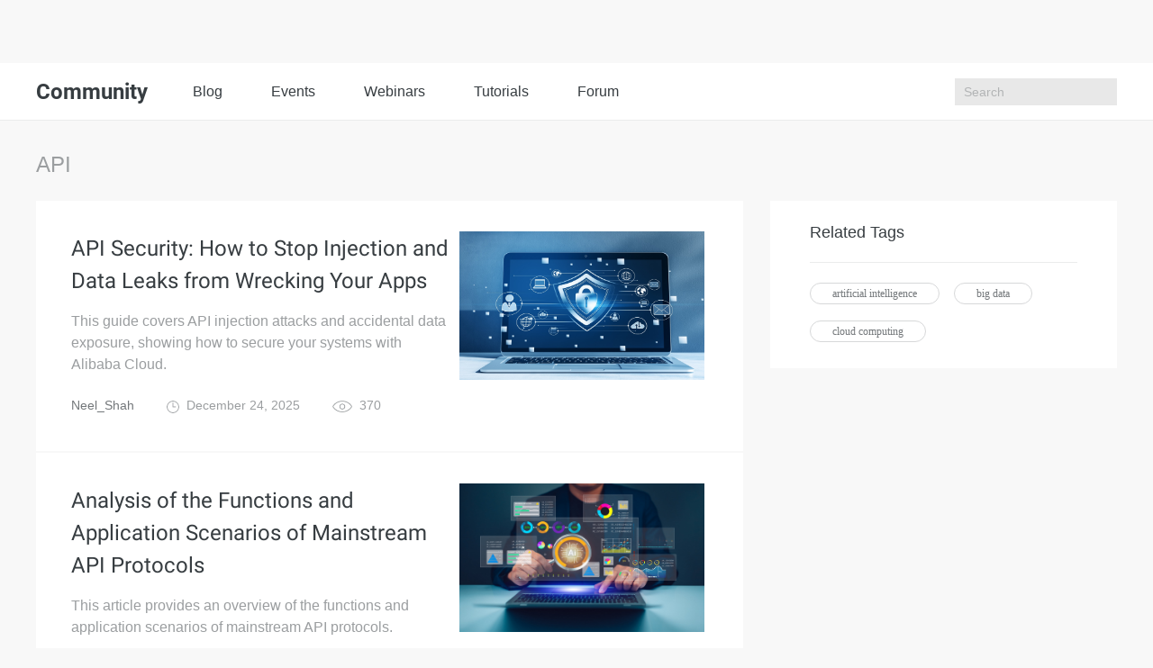

--- FILE ---
content_type: text/html; charset=utf-8
request_url: https://community.alibabacloud.com/tags/type_blog-tagid_1290/
body_size: 8073
content:

<!DOCTYPE html>
<html lang="en" class="sub-site-nav alicloud-header alicloud-footer">
<head>
  <meta charset="UTF-8">
  <title>Alibaba Cloud Community</title>
  <link rel="shortcut icon" href="https://img.alicdn.com/tfs/TB1ugg7M9zqK1RjSZPxXXc4tVXa-32-32.png" />
  <meta name="viewport" content="width=device-width, initial-scale=1.0">
  <meta name="keywords" content="API" />
  <meta name="description" content="About API. Alibaba Cloud Community is an open platform for developers and users to learn the latest technologies in cloud computing, share technical knowlege know-how, and interact with the techical community.">
  <meta name="csrf-param" content="yunqi_csrf"/>
  <meta name="csrf-token" content="79SOC7RI8Q"/>
  <meta name="data-spm" content="a2c65">
      <meta name="aplus-rhost-v" content="intl.mmstat.com">
    <meta name="aplus-rhost-g" content="intl.mmstat.com/alicloud">
  <meta http-equiv="X-UA-Compatible" content="ie=edge">
 <link rel="stylesheet" type="text/css" href="//g.alicdn.com/??alicloud-components/alicloud-ui3/0.0.7/acUI.css,alicloud-components/acApp/0.0.3/app.css,alicloud-components/i18n/0.0.29/css/en-us/index.css,alicloud-components/iconfont/0.0.7/product-icon.css">
  <link rel="stylesheet" type="text/css" href="//g.alicdn.com/aliyun-international/blog-assert/0.0.23/css/E_commerce.css">
  <link rel="stylesheet" type="text/css" href="//g.alicdn.com/aliyun-international/blog-assert/0.0.23/css/nav.css">
      <link rel="stylesheet" type="text/css" href="//g.alicdn.com/aliyun-international/blog-assert/0.0.23/fonts/iconfont.css">
  <link rel="stylesheet"  type="text/css" href="https://g.alicdn.com/ali-mod/b-alicloud-v3-bottom/0.0.19/index.css">
      <link rel="stylesheet" type="text/css" href="//g.alicdn.com/aliyun-international/blog-assert/0.0.23/fonts/iconfont.css">
  <script src="//g.alicdn.com/??alicloud-components/kloud/0.0.31/vendor/requirejs/require.js,alicloud-components/kloud/0.0.1/scripts/vendor/jquery/jquery.min.js,alicloud-components/common/scripts/layout.js,alicloud-components/alicloud-ui3/0.0.7/acUI.js" nonce="QIXD6CWWZH"></script>
  <script src="//g.alicdn.com/aliyun-international/blog-assert/0.0.23/js/layout.js" nonce="QIXD6CWWZH"></script>
</head>

<body data-spm="11461478"><script type="text/javascript"
id="beacon-aplus"
src="//g.alicdn.com/alilog/mlog/aplus_v2.js"
exparams="category=&userid=&aplus&yunid=&yunpk=&channel=&cps="
nonce="QIXD6CWWZH"
cspx="QIXD6CWWZH"
async>
</script>

    <div class="blog-nav">
    <div class="container">
      <div class="row">
        <h1>
          Community
        </h1>
        <main class="blog-nav-center">
          <a href="https://www.alibabacloud.com/blog/">
             Blog
          </a>
          
          <a href="https://resource.alibabacloud.com/event/index">
             Events
          </a>
          <a href="https://resource.alibabacloud.com/webinar/index.htm">
             Webinars
          </a>
          
          <a href="https://community.alibabacloud.com/tags/type_blog-tagid_28404/">
              Tutorials
          </a>
          <a href="https://www.alibabacloud.com/forum">
              Forum
          </a>
        </main>
       
        <ul class="blog-nav-right">
          <li class="search"><input type="text" placeholder="Search" id="search">
          <i class="search-btn k-iconfont icon-sousuo1"></i>
           <div class="close-box"><img data-original="https://img.alicdn.com/tfs/TB1BIBBsbPpK1RjSZFFXXa5PpXa-24-24.png"
                                data-toggle="lazy-loading" class="off" /><img data-original="https://img.alicdn.com/tfs/TB1vrJ2shnaK1RjSZFBXXcW7VXa-24-24.png"
                                data-toggle="lazy-loading" class="on" /></div>         
                        
                        </li>
                       </ul>
       
        <div class="blog-nav-right-m">
          <i class="k-iconfont icon-sousuo1 show-search"></i>
          <i class="show-more"></i>
        </div>
      </div>
      <div class="blog-nav-main-m">
        <ol>
          <li><a href="https://community.alibabacloud.com">Blog</a></li>
           <li>
            <a href="https://resource.alibabacloud.com/event/index">
             Events
            </a>
           </li>
           <li>
             <a href="https://resource.alibabacloud.com/webinar/index.htm">
              Webinars
             </a>
           </li>
           <li>
             <a href="https://www.alibabacloud.com/getting-started/projects">
               Tutorials
             </a>
           </li>
           <li>
              <a href="https://www.alibabacloud.com/forum">
                Forum
              </a>
           </li>
                  </ol>
        <div class="btn-box">
                    <a href="https://account.alibabacloud.com/register/register.htm?from_type=yqclub&amp;oauth_callback=https%3A%2F%2Fcommunity.alibabacloud.com%2Ftags%2Ftype_blog-tagid_1290%2F%3Fdo%3Dlogin" class="free" style="display: block;">
             Create Account
          </a>
          <a href="https://account.alibabacloud.com/login/login.htm?from_type=yqclub&amp;oauth_callback=https%3A%2F%2Fcommunity.alibabacloud.com%2Ftags%2Ftype_blog-tagid_1290%2F%3Fdo%3Dlogin" class="login" style="display: block;">
             Log In
          </a>
                  </div>
      </div>
      <div class="container blog-nav-search-m">
        <div class="blog-nav-search-m-top">
          <input type="text" placeholder="Search" class="int-search">
          <button>
            <i class="k-iconfont icon-sousuo1"></i>
          </button>
          <span>
             ×
          </span>
        </div>
       
      </div>
    </div>
  </div>
      <div class="wrap container">
        <div class="wrap-top">
            API
        </div>
        <div class="wrap-main row">
            <div class="col-md-8 col-sm-8 left-box">
                <div class="wrap-main-left">
                    <div class="wrap-main-left-list">
                        
<span class="hidden" id="pageCount" data-pageCount="5"></span>

<section>
    <dl>
        <dd>
            <h2 class="bg">
                <a href="/blog/api-security-how-to-stop-injection-and-data-leaks-from-wrecking-your-apps_602759" target="_blank">API Security: How to Stop Injection and Data Leaks from Wrecking Your Apps</a>
            </h2>
            <p>
                This guide covers API injection attacks and accidental data exposure, showing how to secure your systems with Alibaba Cloud.
            </p>
            <aside class="text-hidden">
                <a href="/users/5670637538427418">Neel_Shah</a>
                <span>
                    <img src="https://img.alicdn.com/tfs/TB1h1SxbkOWBuNjSsppXXXPgpXa-28-28.png" alt="" class="time-img"> December 24, 2025
                </span>
                <span>
                    <img src="https://img.alicdn.com/tfs/TB19L9AbXuWBuNjSspnXXX1NVXa-40-26.png" alt="" class="eye-img"> 370
                </span>
            </aside>
        </dd>
                <dt>
            <img src="https://yqintl.alicdn.com/e7e088f1db18fb3a49b749b976e4405a2d4d9212.jpeg" alt="">
        </dt>
            </dl>
</section>
<section>
    <dl>
        <dd>
            <h2 class="bg">
                <a href="/blog/analysis-of-the-functions-and-application-scenarios-of-mainstream-api-protocols_602542" target="_blank">Analysis of the Functions and Application Scenarios of Mainstream API Protocols</a>
            </h2>
            <p>
                This article provides an overview of the functions and application scenarios of mainstream API protocols.
            </p>
            <aside class="text-hidden">
                <a href="/users/5375432405181568">Alibaba Cloud Native Community</a>
                <span>
                    <img src="https://img.alicdn.com/tfs/TB1h1SxbkOWBuNjSsppXXXPgpXa-28-28.png" alt="" class="time-img"> September 17, 2025
                </span>
                <span>
                    <img src="https://img.alicdn.com/tfs/TB19L9AbXuWBuNjSspnXXX1NVXa-40-26.png" alt="" class="eye-img"> 1,003
                </span>
            </aside>
        </dd>
                <dt>
            <img src="https://yqintl.alicdn.com/72838ea569615949e0d7a5a55bbee8bf85620f4f.jpeg" alt="">
        </dt>
            </dl>
</section>
<section>
    <dl>
        <dd>
            <h2 class="bg">
                <a href="/blog/apache-flink-table-api-aggregation-made-easy-flip-11-windowing-guide-for-developers_602270" target="_blank">Apache Flink Table API Aggregation Made Easy: FLIP-11 Windowing Guide for Developers</a>
            </h2>
            <p>
                Master Apache Flink FLIP-11 stream aggregation with Table API. Learn tumbling, sliding, and session windows for efficient real-time data processing.
            </p>
            <aside class="text-hidden">
                <a href="/users/5782759541479310">Apache Flink Community </a>
                <span>
                    <img src="https://img.alicdn.com/tfs/TB1h1SxbkOWBuNjSsppXXXPgpXa-28-28.png" alt="" class="time-img"> May 30, 2025
                </span>
                <span>
                    <img src="https://img.alicdn.com/tfs/TB19L9AbXuWBuNjSspnXXX1NVXa-40-26.png" alt="" class="eye-img"> 1,856
                </span>
            </aside>
        </dd>
                <dt>
            <img src="https://yqintl.alicdn.com/8883c7cbeedb5541a7ddfc79f6f562c971b6f459.png" alt="">
        </dt>
            </dl>
</section>
<section>
    <dl>
        <dd>
            <h2 class="bg">
                <a href="/blog/win-global-markets-in-2025-smart-sms-strategies-for-cross-border-success_602391" target="_blank">Win Global Markets in 2025: Smart SMS Strategies for Cross-Border Success</a>
            </h2>
            <p>
                AliCloud SMS helps you solve Global delivery problem with 3 types of international SMS
            </p>
            <aside class="text-hidden">
                <a href="/users/5346419302132984">Alibaba cloud communication</a>
                <span>
                    <img src="https://img.alicdn.com/tfs/TB1h1SxbkOWBuNjSsppXXXPgpXa-28-28.png" alt="" class="time-img"> July 22, 2025
                </span>
                <span>
                    <img src="https://img.alicdn.com/tfs/TB19L9AbXuWBuNjSspnXXX1NVXa-40-26.png" alt="" class="eye-img"> 2,008
                </span>
            </aside>
        </dd>
                <dt>
            <img src="https://yqintl.alicdn.com/bcb5b64bae561f07a31fabfaf9aa960de86fa23f.png" alt="">
        </dt>
            </dl>
</section>
<section>
    <dl>
        <dd>
            <h2 class="bg">
                <a href="/blog/excelize-2-9-1-released---powerful-open-source-library-for-spreadsheet-excel-document_602293" target="_blank">Excelize 2.9.1 Released - Powerful open-source library for spreadsheet (Excel) document</a>
            </h2>
            <p>
                Excelize is a pure Go language spreadsheet library Excelize. Support reading and writing XLAM / XLSM / XLSX / XLTM / XLTX spreadsheets.
            </p>
            <aside class="text-hidden">
                <a href="/users/5575803902092685">xuri</a>
                <span>
                    <img src="https://img.alicdn.com/tfs/TB1h1SxbkOWBuNjSsppXXXPgpXa-28-28.png" alt="" class="time-img"> June 9, 2025
                </span>
                <span>
                    <img src="https://img.alicdn.com/tfs/TB19L9AbXuWBuNjSspnXXX1NVXa-40-26.png" alt="" class="eye-img"> 2,017
                </span>
            </aside>
        </dd>
                <dt>
            <img src="https://yqintl.alicdn.com/075ffa530dc1369a591ad356a55b9d5f5284eb9b.jpeg" alt="">
        </dt>
            </dl>
</section>
<section>
    <dl>
        <dd>
            <h2 class="bg">
                <a href="/blog/%E5%8A%A0%E9%80%9F%E6%82%A8%E7%9A%84%E5%85%A8%E7%90%83%E6%A5%AD%E5%8B%99%EF%BC%9A%E9%98%BF%E9%87%8C%E9%9B%B2%E5%9C%8B%E9%9A%9B%E7%AB%99-cdn-%E9%96%8B%E9%80%9A%E8%88%87%E8%A8%AD%E5%AE%9A%E5%AF%A6%E6%88%B0_602292" target="_blank">加速您的全球業務：阿里雲國際站 CDN 開通與設定實戰</a>
            </h2>
            <p>
                阿里雲內容分發網絡（Alibaba Cloud CDN）。無論您的業務是面向全球用戶的電商平台、新聞媒體、遊戲下載，還是企業官網，CDN都能顯著降低延遲、提高載入速度、節省源站頻寬並增強安全性。本教學將手把手指導您如何在阿里雲國際站完成CDN服務的開通與基礎設定。
            </p>
            <aside class="text-hidden">
                <a href="/users/5593949084104683">Shevy</a>
                <span>
                    <img src="https://img.alicdn.com/tfs/TB1h1SxbkOWBuNjSsppXXXPgpXa-28-28.png" alt="" class="time-img"> June 8, 2025
                </span>
                <span>
                    <img src="https://img.alicdn.com/tfs/TB19L9AbXuWBuNjSspnXXX1NVXa-40-26.png" alt="" class="eye-img"> 2,682
                </span>
            </aside>
        </dd>
                <dt>
            <img src="https://yqintl.alicdn.com/d68e59d3f1df90086f9bb95ff169e02b1df7b328.jpeg" alt="">
        </dt>
            </dl>
</section>
<section>
    <dl>
        <dd>
            <h2 class="bg">
                <a href="/blog/%E8%B6%85%E5%AF%A6%E7%94%A8%E4%BD%BF%E7%94%A8%E9%98%BF%E8%A3%A1%E9%9B%B2linux%E7%B3%BB%E7%B5%B1ecs%E6%9C%8D%E5%8B%99%E5%99%A8%E6%90%AD%E5%BB%BAftp%E4%BC%BA%E6%9C%8D%E5%99%A8%E6%90%AD%E5%BB%BA%E6%8C%87%E5%8D%97%E7%A7%91%E6%8A%80%E5%88%86%E4%BA%AB_602273" target="_blank">超實用使用阿裡雲Linux系統ECS服務器搭建FTP伺服器搭建指南科技分享</a>
            </h2>
            <p>
                檔案傳輸協定(FTP)作為傳統的網路檔案共享方式，至今仍在許多應用場景中發揮重要作用。本文將詳細介紹如何在Linux環境下部署安全可靠的FTP檔案服務，採用業界廣泛認可的vsftpd服務軟體，幫助您快速建構高效能的檔案傳輸平台。
            </p>
            <aside class="text-hidden">
                <a href="/users/5593949084104683">Shevy</a>
                <span>
                    <img src="https://img.alicdn.com/tfs/TB1h1SxbkOWBuNjSsppXXXPgpXa-28-28.png" alt="" class="time-img"> May 30, 2025
                </span>
                <span>
                    <img src="https://img.alicdn.com/tfs/TB19L9AbXuWBuNjSspnXXX1NVXa-40-26.png" alt="" class="eye-img"> 1,310
                </span>
            </aside>
        </dd>
                <dt>
            <img src="https://yqintl.alicdn.com/d29e7a80d2ac857559c672d2d1644424d1e6427f.jpeg" alt="">
        </dt>
            </dl>
</section>
<section>
    <dl>
        <dd>
            <h2 class="bg">
                <a href="/blog/from-openapi-to-mcp-revitalizing-enterprise-apis-within-ai-assistants_602244" target="_blank">From OpenAPI to MCP: Revitalizing Enterprise APIs within AI Assistants</a>
            </h2>
            <p>
                This article introduces a solution for automatically converting existing OpenAPIs into MCP tools that can be directly used by AI assistants.
            </p>
            <aside class="text-hidden">
                <a href="/users/5375432405181568">Alibaba Cloud Native Community</a>
                <span>
                    <img src="https://img.alicdn.com/tfs/TB1h1SxbkOWBuNjSsppXXXPgpXa-28-28.png" alt="" class="time-img"> May 21, 2025
                </span>
                <span>
                    <img src="https://img.alicdn.com/tfs/TB19L9AbXuWBuNjSspnXXX1NVXa-40-26.png" alt="" class="eye-img"> 3,058
                </span>
            </aside>
        </dd>
                <dt>
            <img src="https://yqintl.alicdn.com/4f52215381e095d5ba9cb88d9d76d607991b0729.jpeg" alt="">
        </dt>
            </dl>
</section>
<section>
    <dl>
        <dd>
            <h2 class="bg">
                <a href="/blog/higress-mcp-server-security-boost-api-authentication-safeguarding-ai-connections_602228" target="_blank">Higress MCP Server Security Boost: API Authentication Safeguarding AI Connections</a>
            </h2>
            <p>
                This article introduces the enhanced API authentication features of Higress MCP Server.
            </p>
            <aside class="text-hidden">
                <a href="/users/5375432405181568">Alibaba Cloud Native Community</a>
                <span>
                    <img src="https://img.alicdn.com/tfs/TB1h1SxbkOWBuNjSsppXXXPgpXa-28-28.png" alt="" class="time-img"> May 15, 2025
                </span>
                <span>
                    <img src="https://img.alicdn.com/tfs/TB19L9AbXuWBuNjSspnXXX1NVXa-40-26.png" alt="" class="eye-img"> 4,170
                </span>
            </aside>
        </dd>
                <dt>
            <img src="https://yqintl.alicdn.com/193da6e2610585467f4a830997c01e9ab6539bef.jpeg" alt="">
        </dt>
            </dl>
</section>
<section>
    <dl>
        <dd>
            <h2 class="bg">
                <a href="/blog/%E8%B6%85%E8%A9%B3%E7%B4%B0%E6%95%99%E6%82%A8%E4%BD%BF%E7%94%A8%E9%98%BF%E9%87%8C%E9%9B%B2ecs%E6%89%8B%E5%8B%95%E6%90%AD%E5%BB%BAwordpress-6-4%E7%B6%B2%E7%AB%99%EF%BC%88alibaba-cloud-linux-3%EF%BC%89%E5%AF%A6%E6%88%B0%E6%95%99%E7%A8%8B_602215" target="_blank">超詳細教您使用阿里雲ECS手動搭建WordPress 6.4網站（Alibaba Cloud Linux 3）實戰教程</a>
            </h2>
            <p>
                在數位化浪潮中，一個高效穩定的網站如同企業的「數位門面」。當我們談及自主建站，WordPress憑藉其41%的全球市佔率，始終是開發者的首選方案。但隨著雲端技術演進，「如何在雲伺服器實現企業級WordPress部署」已成為值得深究的課題。
            </p>
            <aside class="text-hidden">
                <a href="/users/5593949084104683">Shevy</a>
                <span>
                    <img src="https://img.alicdn.com/tfs/TB1h1SxbkOWBuNjSsppXXXPgpXa-28-28.png" alt="" class="time-img"> May 12, 2025
                </span>
                <span>
                    <img src="https://img.alicdn.com/tfs/TB19L9AbXuWBuNjSspnXXX1NVXa-40-26.png" alt="" class="eye-img"> 2,192
                </span>
            </aside>
        </dd>
                <dt>
            <img src="https://yqintl.alicdn.com/a04278c4ce6327a032680b6f098ffffa83f78134.jpeg" alt="">
        </dt>
            </dl>
</section>
<section>
    <dl>
        <dd>
            <h2 class="bg">
                <a href="/blog/best-practices-for-flink-cdc-yaml-in-realtime-compute-for-apache-flink_602102" target="_blank">Best Practices for Flink CDC YAML in Realtime Compute for Apache Flink</a>
            </h2>
            <p>
                This article is authored by the data pipeline team of Alibaba Cloud&#039;s open-source big data platforms.
            </p>
            <aside class="text-hidden">
                <a href="/users/5782759541479310">Apache Flink Community </a>
                <span>
                    <img src="https://img.alicdn.com/tfs/TB1h1SxbkOWBuNjSsppXXXPgpXa-28-28.png" alt="" class="time-img"> March 31, 2025
                </span>
                <span>
                    <img src="https://img.alicdn.com/tfs/TB19L9AbXuWBuNjSspnXXX1NVXa-40-26.png" alt="" class="eye-img"> 7,401
                </span>
            </aside>
        </dd>
                <dt>
            <img src="https://yqintl.alicdn.com/3f66afac70f41d7e5abd6a912ad403e77b45f68b.jpeg" alt="">
        </dt>
            </dl>
</section>
<section>
    <dl>
        <dd>
            <h2 class="bg">
                <a href="/blog/the-past-present-and-future-of-apache-flink_601867" target="_blank">The Past, Present, and Future of Apache Flink</a>
            </h2>
            <p>
                This article is based on the keynote speech given by Feng Wang, Head of the Open Data Platform at Alibaba Cloud, at Flink Forward Asia in Jakarta 2024.
            </p>
            <aside class="text-hidden">
                <a href="/users/5782759541479310">Apache Flink Community </a>
                <span>
                    <img src="https://img.alicdn.com/tfs/TB1h1SxbkOWBuNjSsppXXXPgpXa-28-28.png" alt="" class="time-img"> December 17, 2024
                </span>
                <span>
                    <img src="https://img.alicdn.com/tfs/TB19L9AbXuWBuNjSspnXXX1NVXa-40-26.png" alt="" class="eye-img"> 7,340
                </span>
            </aside>
        </dd>
                <dt>
            <img src="https://yqintl.alicdn.com/214ba8180dd3449a840920e520134d00462209e3.png" alt="">
        </dt>
            </dl>
</section>
<section>
    <dl>
        <dd>
            <h2 class="bg">
                <a href="/blog/a-guide-to-preventing-fraud-detection-in-real-time-with-apache-flink_602024" target="_blank">A Guide to Preventing Fraud Detection in Real-Time with Apache Flink</a>
            </h2>
            <p>
                Prevent fraud detection delays with Apache Flink&#039;s real-time processing and Complex Event Processing.
            </p>
            <aside class="text-hidden">
                <a href="/users/5782759541479310">Apache Flink Community </a>
                <span>
                    <img src="https://img.alicdn.com/tfs/TB1h1SxbkOWBuNjSsppXXXPgpXa-28-28.png" alt="" class="time-img"> February 27, 2025
                </span>
                <span>
                    <img src="https://img.alicdn.com/tfs/TB19L9AbXuWBuNjSspnXXX1NVXa-40-26.png" alt="" class="eye-img"> 4,773
                </span>
            </aside>
        </dd>
                <dt>
            <img src="https://yqintl.alicdn.com/0400b5998fe60eaa68b8092cde48d38d04f2b4ec.png" alt="">
        </dt>
            </dl>
</section>
<section>
    <dl>
        <dd>
            <h2 class="bg">
                <a href="/blog/vector-search-using-alibaba-cloud-inference-api-and-semantic-text_601936" target="_blank">Vector search using Alibaba Cloud inference API and semantic text</a>
            </h2>
            <p>
                In this article, we will introduce how to set up and use Aliyun&#039;s Text Generation, Reordering, Sparse Vector and Dense Vector services in Elasticsearch to improve search relevance.
            </p>
            <aside class="text-hidden">
                <a href="/users/5170386418630976">Data Geek</a>
                <span>
                    <img src="https://img.alicdn.com/tfs/TB1h1SxbkOWBuNjSsppXXXPgpXa-28-28.png" alt="" class="time-img"> January 15, 2025
                </span>
                <span>
                    <img src="https://img.alicdn.com/tfs/TB19L9AbXuWBuNjSspnXXX1NVXa-40-26.png" alt="" class="eye-img"> 3,924
                </span>
            </aside>
        </dd>
                <dt>
            <img src="https://yqintl.alicdn.com/df0949d96bb21031ffd0d3c34697b949c6a8bde0.jpeg" alt="">
        </dt>
            </dl>
</section>
<section>
    <dl>
        <dd>
            <h2 class="bg">
                <a href="/blog/mixing-stream-and-batch-processing-in-apache-flink_601653" target="_blank">Mixing Stream and Batch Processing in Apache Flink</a>
            </h2>
            <p>
                This article is compiled from a presentation by Yunfeng Zhou, a Senior Development Engineer at Alibaba Cloud and an Apache Flink Contributor, during the Apache Asia CommunityOverCode 2024 event.
            </p>
            <aside class="text-hidden">
                <a href="/users/5782759541479310">Apache Flink Community </a>
                <span>
                    <img src="https://img.alicdn.com/tfs/TB1h1SxbkOWBuNjSsppXXXPgpXa-28-28.png" alt="" class="time-img"> October 12, 2024
                </span>
                <span>
                    <img src="https://img.alicdn.com/tfs/TB19L9AbXuWBuNjSspnXXX1NVXa-40-26.png" alt="" class="eye-img"> 5,791
                </span>
            </aside>
        </dd>
                <dt>
            <img src="https://yqintl.alicdn.com/871774c3725cc38a33a0ce75a31640c0f507e3e5.jpeg" alt="">
        </dt>
            </dl>
</section>
<section>
    <dl>
        <dd>
            <h2 class="bg">
                <a href="/blog/mastering-elasticsearch-with-java-low-level-rest-client-5-x_601432" target="_blank">Mastering Elasticsearch with Java Low Level REST Client (5.x)</a>
            </h2>
            <p>
                With detailed steps and code examples, this guide simplifies the process from setup to execution of basic operations.
            </p>
            <aside class="text-hidden">
                <a href="/users/5170386418630976">Data Geek</a>
                <span>
                    <img src="https://img.alicdn.com/tfs/TB1h1SxbkOWBuNjSsppXXXPgpXa-28-28.png" alt="" class="time-img"> July 25, 2024
                </span>
                <span>
                    <img src="https://img.alicdn.com/tfs/TB19L9AbXuWBuNjSspnXXX1NVXa-40-26.png" alt="" class="eye-img"> 4,104
                </span>
            </aside>
        </dd>
                <dt>
            <img src="https://yqintl.alicdn.com/f36b461642981a116042d3697e02a3f8053b782a.jpeg" alt="">
        </dt>
            </dl>
</section>
<section>
    <dl>
        <dd>
            <h2 class="bg">
                <a href="/blog/s%E1%BB%AD-d%E1%BB%A5ng-alibaba-cloud-model-studio-v%E1%BB%9Bi-python-sdk_601393" target="_blank">Sử dụng Alibaba Cloud Model Studio với Python SDK</a>
            </h2>
            <p>
                Hướng dẫn Sử dụng Alibaba Cloud Model Studio với Python SDK tạo chatbot đơn giản như GPTChat
            </p>
            <aside class="text-hidden">
                <a href="/users/5820900997296328">Tran Phuc Hau</a>
                <span>
                    <img src="https://img.alicdn.com/tfs/TB1h1SxbkOWBuNjSsppXXXPgpXa-28-28.png" alt="" class="time-img"> July 15, 2024
                </span>
                <span>
                    <img src="https://img.alicdn.com/tfs/TB19L9AbXuWBuNjSspnXXX1NVXa-40-26.png" alt="" class="eye-img"> 2,237
                </span>
            </aside>
        </dd>
                <dt>
            <img src="https://yqintl.alicdn.com/72c74100a77a6bf8c17e115b604e9e255e9d6317.jpeg" alt="">
        </dt>
            </dl>
</section>
<section>
    <dl>
        <dd>
            <h2 class="bg">
                <a href="/blog/%E0%B8%97%E0%B8%94%E0%B8%AA%E0%B8%AD%E0%B8%9A-alibaba-cloud-model-studio-%E0%B9%80%E0%B8%A3%E0%B8%B5%E0%B8%A2%E0%B8%81%E0%B9%83%E0%B8%8A%E0%B9%89-qwen-model-%E0%B8%9C%E0%B9%88%E0%B8%B2%E0%B8%99-api-%E0%B8%94%E0%B9%89%E0%B8%A7%E0%B8%A2-python_601392" target="_blank">ทดสอบ Alibaba Cloud Model Studio: เรียกใช้ Qwen model ผ่าน API ด้วย Python</a>
            </h2>
            <p>
                แนะนำวิธีการใช้งาน Qwen-Max model ผ่าน API โดยตรงด้วย Python บน services Alibaba Cloud Model Studio
            </p>
            <aside class="text-hidden">
                <a href="/users/5683569885296996">Yossavadee.Sak</a>
                <span>
                    <img src="https://img.alicdn.com/tfs/TB1h1SxbkOWBuNjSsppXXXPgpXa-28-28.png" alt="" class="time-img"> July 14, 2024
                </span>
                <span>
                    <img src="https://img.alicdn.com/tfs/TB19L9AbXuWBuNjSspnXXX1NVXa-40-26.png" alt="" class="eye-img"> 3,793
                </span>
            </aside>
        </dd>
                <dt>
            <img src="https://yqintl.alicdn.com/65b35a6369a337169731b435f7c7603416a985d6.jpeg" alt="">
        </dt>
            </dl>
</section>
<section>
    <dl>
        <dd>
            <h2 class="bg">
                <a href="/blog/th%E1%BB%AD-nghi%E1%BB%87m-chatbot-%C4%91%C6%A1n-gi%E1%BA%A3n-s%E1%BB%AD-d%E1%BB%A5ng-qwen-plus-python-sdk_601388" target="_blank">Thử nghiệm chatbot đơn giản sử dụng Qwen-Plus Python SDK</a>
            </h2>
            <p>
                Customer Support Chatbot using QwenPlus and RAG with Langchain
            </p>
            <aside class="text-hidden">
                <a href="/users/5860980571098612">Nguyen Phuc Khang</a>
                <span>
                    <img src="https://img.alicdn.com/tfs/TB1h1SxbkOWBuNjSsppXXXPgpXa-28-28.png" alt="" class="time-img"> July 13, 2024
                </span>
                <span>
                    <img src="https://img.alicdn.com/tfs/TB19L9AbXuWBuNjSspnXXX1NVXa-40-26.png" alt="" class="eye-img"> 3,253
                </span>
            </aside>
        </dd>
                <dt>
            <img src="https://yqintl.alicdn.com/83d0437068986da2abbc8c38afdd548fa6c2933e.jpeg" alt="">
        </dt>
            </dl>
</section>
<section>
    <dl>
        <dd>
            <h2 class="bg">
                <a href="/blog/accelerated-integration-unveiling-flink-connectors-api-design-and-latest-advances_601334" target="_blank">Accelerated Integration: Unveiling Flink Connector&#039;s API Design and Latest Advances</a>
            </h2>
            <p>
                This article is compiled from the presentation by Ren Qingsheng, committer and PMC member of Apache Flink, at the Flink Forward Asia 2023 core technology session (Part 2).
            </p>
            <aside class="text-hidden">
                <a href="/users/5782759541479310">Apache Flink Community </a>
                <span>
                    <img src="https://img.alicdn.com/tfs/TB1h1SxbkOWBuNjSsppXXXPgpXa-28-28.png" alt="" class="time-img"> June 28, 2024
                </span>
                <span>
                    <img src="https://img.alicdn.com/tfs/TB19L9AbXuWBuNjSspnXXX1NVXa-40-26.png" alt="" class="eye-img"> 4,725
                </span>
            </aside>
        </dd>
                <dt>
            <img src="https://yqintl.alicdn.com/ac545a7ca1c0581ed243ebc62b163b0044dc97b6.png" alt="">
        </dt>
            </dl>
</section>
                    </div>
                    <div class="wrap-main-left-page"></div>
                </div>
            </div>
            <div class="col-md-4 col-sm-4 right-box">
                <div class="wrap-main-right">
                    <div class="wrap-main-right-top">
                        Related Tags
                    </div>
                    <div class="wrap-main-right-bar">
                                                <span>
                             <a href="/tags/tagid_16441">artificial intelligence</a>
                        </span>
                                                <span>
                             <a href="/tags/tagid_16070">big data</a>
                        </span>
                                                <span>
                             <a href="/tags/tagid_16025">cloud computing</a>
                        </span>
                                            </div>
                </div>
            </div>
        </div>
    </div>

      <script type="text/javascript"  nonce="QIXD6CWWZH">
    window.localconfigs = {
        "articlesApi": "/tags/tagid_1290",
    };
  </script>

  <script type="text/javascript"  nonce="QIXD6CWWZH">
  window.configs = {
      "csrf-param": "yunqi_csrf",
      "csrf-token": "79SOC7RI8Q",
      "islogin": false,
      "registerurl": "https://account.alibabacloud.com/register/register.htm?from_type=yqclub&oauth_callback=https%3A%2F%2Fcommunity.alibabacloud.com%2Ftags%2Ftype_blog-tagid_1290%2F%3Fdo%3Dlogin",
      "loginurl": "https://account.alibabacloud.com/login/login.htm?from_type=yqclub&oauth_callback=https%3A%2F%2Fcommunity.alibabacloud.com%2Ftags%2Ftype_blog-tagid_1290%2F%3Fdo%3Dlogin",
      "isNeedNickname": false,
      "baseurl": ""
  };
  </script>

  <script src="//cloud-assets.alicdn.com/alicdn/dawn/user-tracker/latest/js/index.js" crossorigin nonce="QIXD6CWWZH"></script>

  <script src="//g.alicdn.com/aliyun-international/blog-assert/0.0.23/js/E_commerce.js" nonce="QIXD6CWWZH"></script>
  <script src="//g.alicdn.com/aliyun-international/blog-assert/0.0.23/js/nav.js" nonce="QIXD6CWWZH"></script>
  <script type="text/javascript"  nonce="QIXD6CWWZH">
    (function (i, s, o, g, r, a, m) {
      i['GoogleAnalyticsObject'] = r;
      i[r] = i[r] || function () {
        (i[r].q = i[r].q || []).push(arguments)
      }, i[r].l = 1 * new Date();
      a = s.createElement(o),
        m = s.getElementsByTagName(o)[0];
      a.async = 1;
      a.src = g;
      m.parentNode.insertBefore(a, m)
    })(window, document, 'script', 'https://www.google-analytics.com/analytics.js', 'ga');

    ga('create', 'UA-86123020-1', 'auto');
    ga('send', 'pageview');
  </script>
</body>
</html>


--- FILE ---
content_type: application/javascript;charset=UTF-8
request_url: https://myaccount.alibabacloud.com/account/ajax/IsLogin.jsonp?callback=jQuery22002003240138141995_1768885340994&_=1768885340995
body_size: 306
content:
jQuery22002003240138141995_1768885340994({"code":"ConsoleNeedLogin","message":"needLogin","requestId":"c2ae8a7c-5f92-492e-acf3-fe6e8d2296b4","successResponse":false} );

--- FILE ---
content_type: application/javascript
request_url: https://intl.mmstat.com/eg.js?t=1768885342256
body_size: 81
content:
window.goldlog=(window.goldlog||{});goldlog.Etag="Xvr1ISn5Dk0CAQOU2u3nu3VJ";goldlog.stag=2;